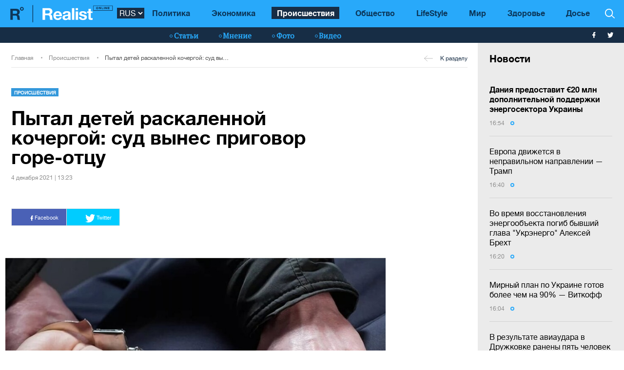

--- FILE ---
content_type: text/html; charset=UTF-8
request_url: https://realist.online/news/pytal-detej-raskalennoj-kocherhoj-sud-vynes-prihovor-hore-ottsu
body_size: 13561
content:
    <!DOCTYPE html>
    <html lang="ru">
                    <head>
    <meta charset="utf-8">
    <meta http-equiv="X-UA-Compatible" content="IE=edge">
    <meta name="viewport" content="width=device-width, initial-scale=1">
    
        <title>Воспитывал детей кочергой - в Хмельницкой области мужчину приговорили к 4 годам</title>    <meta name="description" content="В Хмельницкой области суд приговорил к 4 годам тюрьмы отца, который пытал своих детей раскаленной кочергой" class="js-meta" />        
    <meta name="google-site-verification" content="lhSer1jyyuRiJ-ZpOF58dXBcxoba-zsQT0WHYRsS-ms" />

        
            
    
    <meta name="twitter:card" content="summary">
    <meta name="twitter:title" content="Пытал детей раскаленной кочергой: суд вынес приговор горе-отцу">
    <meta name="twitter:image" content="https://realist.online/img/article/1121/97_og_image-v1638616578.jpg">

    <meta property="og:title" content="Пытал детей раскаленной кочергой: суд вынес приговор горе-отцу">
    <meta property="og:description" content=" Сейчас решается вопрос о лишении отца родительских прав ">
    <meta property="og:url" content="https://realist.online/news/pytal-detej-raskalennoj-kocherhoj-sud-vynes-prihovor-hore-ottsu" />
    <meta property="og:image" content="https://realist.online/img/article/1121/97_og_image-v1638616578.jpg" />
    <meta property="og:type" content="article"/>
    <meta property="og:image:width" content="1200" />
    <meta property="og:image:height" content="678" />

    <link href="/user/css/realist-min-v108.css" rel="stylesheet">
    <link href="/user/css/mfix5-v26.css" rel="stylesheet">

    <script async src="https://pagead2.googlesyndication.com/pagead/js/adsbygoogle.js?client=ca-pub-4708441813994321" crossorigin="anonymous"></script>
    <script async src="https://pagead2.googlesyndication.com/pagead/js/adsbygoogle.js?client=ca-pub-5905182425492370" crossorigin="anonymous"></script>

                                                        <link rel="preload" as="image" href="/img/article/1121/97_large-v1638616577.jpg"/>
            <link rel="preload" as="image" href="/img/article/1121/97_tn-v1638616576.jpg"/>
            
            
                

            <script type="application/ld+json">
        {
            "@context": "http://schema.org",
            "@type": "NewsArticle",
            "mainEntityOfPage": {
                "@type": "WebPage",
                "@id": "https://realist.online/news/pytal-detej-raskalennoj-kocherhoj-sud-vynes-prihovor-hore-ottsu"
            },
            "headline": "Пытал детей раскаленной кочергой: суд вынес приговор горе-отцу",
                        "image":  ["https://realist.online/img/article/1121/97_main-v1638616576.jpg"],
                "datePublished": "2021-12-04T13:23:00+02:00",
                "dateCreated": "2021-12-04T13:23:00+02:00",
                    "dateModified": "2026-01-21T22:18:53+02:00",
                    "publisher": {
                "@type": "Organization",
                "name": "Realist.online",
                "logo": {
                    "@type": "ImageObject",
                    "url": "https://realist.online/user/img/realist-logo.png",
                    "width": 264,
                    "height": 46
                }
            },
            "author": {
                "@type": "Organization",
                "name": "Realist.online"
            },
            "description": "В Хмельницкой области суд приговорил к 4 годам тюрьмы отца, который пытал своих детей раскаленной кочергой"
        }</script>
    
            <script type="application/ld+json">
        {
            "@context": "http://schema.org/", 
            "@type": "BreadcrumbList", 
            "itemListElement": [
                { 
                "@type": "ListItem", 
                "position": "1", 
                "item": { 
                    "@id": "https://realist.online", 
                    "name": "Главная" 
                } 
                },
                {
                "@type": "ListItem", 
                "position": "2", 
                "item": { 
                    "@id": "https://realist.online/incident", 
                    "name": "Происшествия" 
                } 
                },
                {
                "@type": "ListItem", 
                "position": "3", 
                "item": { 
                    "@id": "https://realist.online/news/pytal-detej-raskalennoj-kocherhoj-sud-vynes-prihovor-hore-ottsu", 
                    "name": "Пытал детей раскаленной кочергой: суд вынес приговор горе-отцу" 
                } 
                }
            ]
        }
        </script>
        
    <link rel="shortcut icon" href="/user/img/favicon.ico" type="image/x-icon">

    
            

                <link rel="canonical" href="https://realist.online/news/pytal-detej-raskalennoj-kocherhoj-sud-vynes-prihovor-hore-ottsu"/>
        <link rel="alternate" href="https://realist.online/news/pytal-detej-raskalennoj-kocherhoj-sud-vynes-prihovor-hore-ottsu" hreflang="ru-UA"/>
                        <link rel="alternate" href="https://realist.online/ukr/news/namahavsja-ditej-rozpechenoju-kocherhoju-sud-vinis-virok-hore-batkovi" hreflang="uk-UA"/>
            
            <link rel="amphtml" href="https://realist.online/amp/news/pytal-detej-raskalennoj-kocherhoj-sud-vynes-prihovor-hore-ottsu">
    
    <script async src="https://pagead2.googlesyndication.com/pagead/js/adsbygoogle.js?client=ca-pub-6199736419428429" crossorigin="anonymous"></script>

    <!-- Google tag (gtag.js) -->
    <script async src="https://www.googletagmanager.com/gtag/js?id=G-0ZC460X59H"></script>
    <script>
        window.dataLayer = window.dataLayer || [];
        function gtag(){dataLayer.push(arguments);}
        gtag('js', new Date());

        gtag('config', 'G-0ZC460X59H');
    </script>

    <script>
        var loadsrcscache = [];
        load_srcs = function(sources, callback) {
            loadsrcscache.push([sources, callback]);
        }
    </script>
</head>

                                                            <body class="open-news">
            <div class="sbody">
                
                                    <script src="https://cdn.admixer.net/scripts3/loader2.js" async
                            data-inv="//inv-nets.admixer.net/"
                            data-r="single"
                            data-sender="admixer"
                            data-bundle="desktop"></script>
                    <script type='text/javascript'>
                        (window.globalAmlAds = window.globalAmlAds || []).push(function() {
                        globalAml.defineSlot({z: '008b0fad-8b34-455b-89d4-52129a977b75', ph: 'admixer_008b0fad8b34455b89d452129a977b75_zone_63499_sect_18531_site_13860', i: 'inv-nets', s:'d6188603-55af-49b3-b884-f8bd1f289d30', sender: 'admixer'});
                        globalAml.singleRequest("admixer");});
                    </script>
                                
                 
<header>
    <style>
        [data-place="45"] .banner img {
            max-height:88px;
            display:block;
            margin: 0 auto;
        }
    </style>
    <div class="header">
        <div class="menu-top" data-js="menu"> 
            
            <div class="inner relative">           
                <a href="/" class="logo fl-left"><img src="/user/img/logo.svg" alt="Realist logo"></a>

                <select class="switcher js-lang-switch"> 
                                                                                                                                                                        <option data-lset="1" selected value="#">RUS</option>
                                                                                                                                                    <option data-lset="2"  value="/ukr/news/namahavsja-ditej-rozpechenoju-kocherhoju-sud-vinis-virok-hore-batkovi">UKR</option>
                                    </select>

                <div class="btns-border btns-mobile clearfix fl-left">
                    <div class="themes fl-left" data-js="panel" data-type="themes">
                        <span class="icon-themes">
                            <img class="svg" src="/user/img/themes.svg" alt="themes" width="13" height="9">
                        </span>
                    </div>
                    <div class="stream fl-left" data-js="panel" data-type="news">
                        <span class="icon-stream">
                            <img class="svg" src="/user/img/stream1.svg" alt="stream" width="13" height="9">

                        </span>
                    </div>
                </div>
                <div class="menu-btns p-y-2">
                    <div class="mobile-btn fl-left" data-js="mobileMenu" style='display: none'>
                        <span class="mobile-sign"></span>Разделы
                    </div>
                    <div class="btns-border btns-border-bottom clearfix fl-left">
                    </div>
                    <div class="search fl-right" data-js="search" search-top>

                        <img class="svg" src="/user/img/search.svg" alt="search" width="12" height="12">

                    </div>
                </div>
                <input type="checkbox" id="nav-trigger" class="nav-trigger" style='display: none'/>
                <label class='nav-trigger-label' for="nav-trigger">
                <div><span class="mobile-sign"></span>Разделы</div>
                </label>
                <nav class="menu-wr">
                    <ul class="menu" mainmenu>
                                                                                                                                                                                <li class="link-item"><a href="/politika" class="link ">Политика</a></li>
                                                                                                                                                                                                            <li class="link-item"><a href="/ekonomika" class="link ">Экономика</a></li>
                                                                                                                                                                                                                                                                                <li class="link-item"><a href="/incident" class="link active">Происшествия</a></li>
                                                                                                                                                                                                            <li class="link-item"><a href="/society" class="link ">Общество</a></li>
                                                                                                                                                                                                            <li class="link-item"><a href="/life" class="link ">LifeStyle</a></li>
                                                                                                                                                                                                            <li class="link-item"><a href="/mir" class="link ">Мир</a></li>
                                                                                                                                                                                                            <li class="link-item"><a href="/health" class="link ">Здоровье</a></li>
                                                                            <li class="link-item">
                            <a href="/files/persons" class="link ">
                                Досье
                            </a>
                        </li>
                    </ul>
                </nav>
                
                <div class="panel-search">
                    <div class="input-wr">
                        <input type="text" placeholder="Поиск по сайту" class="input" id="top-search" search-top>
                    </div>
                </div>
            </div>
        </div>    
        <div class="menu-bottom">
            <div class="inner relative clearfix">
                <div class="menu-bottom-left">
                    <div class="rates fl-left clearfix">
                    </div>
                </div>
                <nav class="menu-wr" reloadable data-block="menu-bottom" data-fade="false">
                    <ul class="menu">
                                                                                                                                                                                <li class="hashtag-item">
                                    <a href="/publications" class="hashtag"><span class="hashtag-sign htsmall"></span>Статьи</a>
                                </li>
                                                                                                                                                                                                                                                                                                                                                                                                                                                                                                                                                                    <li class="hashtag-item">
                                    <a href="/group/blog" class="hashtag"><span class="hashtag-sign htsmall"></span>Мнение</a>
                                </li>
                                                                                                                                                                                                            <li class="hashtag-item">
                                    <a href="/group/fotoreportazh" class="hashtag"><span class="hashtag-sign htsmall"></span>Фото</a>
                                </li>
                                                                                                                                                                                                            <li class="hashtag-item">
                                    <a href="/group/video" class="hashtag"><span class="hashtag-sign htsmall"></span>Видео</a>
                                </li>
                                                                        </ul>
                </nav>
                <div class="social">
                    <a href="https://www.facebook.com/people/Realist-Online/100087422393232/" rel="nofollow" class="fb" target="_blank">
                        <img class="svg" src="/user/img/fb-wh.svg" alt="fb-wh" width="6" height="12">
                    </a>
                    <a href="https://twitter.com/realist_online" rel="nofollow" class="tw" target="_blank">
                        <img class="svg" src="/user/img/tw-wh.svg" alt="tw-wh" width="20" height="18">
                    </a>
                </div>
            </div>
        </div>
    </div>
</header>                  <style>aside > section > .sunsite_actions {position: relative;}.mob_close {margin: 0;display: block;width: 33px !important;position: absolute;top: 0;right: 0;height: 33px;background: #fff;z-index: 110000}.mob_close .btn_close_b {margin: 0;display: block;width: 33px !important;height: 33px;background-image: url("[data-uri]");background-size: 100%;cursor: pointer}.section-menu {display: flex;flex-direction: column;justify-content: space-between;}</style>



    <aside>
        <section class="section-menu section-news grey-item mfix">
                        <div data-action="banners" data-place="63" data-page="2900" class="sunsite_actions"></div>
    
    <section class="list">
        <div class="themes-title themes-title-inside m-t-pol p-t-2 p-x-3 p-b-2">Новости</div>

        <section class="panel-no-image-short clearfix js-append-stream">
                        
                            
                <section class="panel panel-text relative">
                    <section class="news-list">
                                                <a href="/news/danija-predostavit-20-mln-dopolnitelnoj-podderzhki-enerhosektora-ukrainy" class="news-title" data-edit="141937,2900" data-absnum="141937">
                                                            <strong>Дания предоставит €20 млн дополнительной поддержки энергосектора Украины</strong>
                                                    </a>

                        
                        <div class="panel-date">
                            <span class="date-sign">
                                16:54
                                <span class="circle"></span>
                            </span>
                        </div>
                    </section>
                    <div class="line-bottom"></div>
                </section>

                                            
                <section class="panel panel-text relative">
                    <section class="news-list">
                                                <a href="/news/evropa-dvizhetsja-v-nepravilnom-napravlenii" class="news-title" data-edit="141936,2900" data-absnum="141936">
                                                            Европа движется в неправильном направлении — Трамп
                                                                                    </a>

                        
                        <div class="panel-date">
                            <span class="date-sign">
                                16:40
                                <span class="circle"></span>
                            </span>
                        </div>
                    </section>
                    <div class="line-bottom"></div>
                </section>

                                            
                <section class="panel panel-text relative">
                    <section class="news-list">
                                                <a href="/news/vo-vremja-vosstanovlenija-enerhoobekta-pohib-byvshij-hlava-ukrenerho-aleksej-brekht" class="news-title" data-edit="141935,2900" data-absnum="141935">
                                                            Во время восстановления энергообъекта погиб бывший глава "Укрэнерго" Алексей Брехт
                                                                                    </a>

                        
                        <div class="panel-date">
                            <span class="date-sign">
                                16:20
                                <span class="circle"></span>
                            </span>
                        </div>
                    </section>
                    <div class="line-bottom"></div>
                </section>

                                            
                <section class="panel panel-text relative">
                    <section class="news-list">
                                                <a href="/news/mirnyj-plan-po-ukraine-hotov-bolee-chem-na-90-vitkoff" class="news-title" data-edit="141934,2900" data-absnum="141934">
                                                            Мирный план по Украине готов более чем на 90% — Виткофф
                                                                                    </a>

                        
                        <div class="panel-date">
                            <span class="date-sign">
                                16:04
                                <span class="circle"></span>
                            </span>
                        </div>
                    </section>
                    <div class="line-bottom"></div>
                </section>

                                            
                <section class="panel panel-text relative">
                    <section class="news-list">
                                                <a href="/news/v-rezultate-aviaudara-v-druzhkovke-raneny-pjat-chelovek-hschs-foto" class="news-title" data-edit="141933,2900" data-absnum="141933">
                                                            В результате авиаудара в Дружковке ранены пять человек — ГСЧС (фото)
                                                                                    </a>

                        
                        <div class="panel-date">
                            <span class="date-sign">
                                15:30
                                <span class="circle"></span>
                            </span>
                        </div>
                    </section>
                    <div class="line-bottom"></div>
                </section>

                                            
                <section class="panel panel-text relative">
                    <section class="news-list">
                                                <a href="/news/v-kieve-iz-za-skonchalsja-slesar-avarijnoj-brihady-klichko" class="news-title" data-edit="141931,2900" data-absnum="141931">
                                                            В Киеве скончался слесарь аварийной бригады — Кличко
                                                                                    </a>

                        
                        <div class="panel-date">
                            <span class="date-sign">
                                15:11
                                <span class="circle"></span>
                            </span>
                        </div>
                    </section>
                    <div class="line-bottom"></div>
                </section>

                                            
                <section class="panel panel-text relative">
                    <section class="news-list">
                                                <a href="/news/mir-ne-nastupit-zavtra-no-ukraina-dvihaetsja-vpered-so-sderzhannym-optimizmom-budanov" class="news-title" data-edit="141930,2900" data-absnum="141930">
                                                            Мир не наступит завтра, но Украина двигается вперед со сдержанным оптимизмом — Буданов
                                                                                    </a>

                        
                        <div class="panel-date">
                            <span class="date-sign">
                                14:55
                                <span class="circle"></span>
                            </span>
                        </div>
                    </section>
                    <div class="line-bottom"></div>
                </section>

                                            
                <section class="panel panel-text relative">
                    <section class="news-list">
                                                <a href="/news/sovershali-zakaznye-podzhohi-na-severe-ukrainy-zaderzhany-dva-ahenta-fsb" class="news-title" data-edit="141929,2900" data-absnum="141929">
                                                            Совершали заказные поджоги на севере Украины: задержаны два агента ФСБ
                                                                                    </a>

                        
                        <div class="panel-date">
                            <span class="date-sign">
                                14:28
                                <span class="circle"></span>
                            </span>
                        </div>
                    </section>
                    <div class="line-bottom"></div>
                </section>

                                            
                <section class="panel panel-text relative">
                    <section class="news-list">
                                                <a href="/news/v-kieve-bez-sveta-pochti-60-potrebitelej-bez-tepla-okolo-4000-domov" class="news-title" data-edit="141928,2900" data-absnum="141928">
                                                            В Киеве без света почти 60% потребителей, без тепла — около 4000 домов — Зеленский
                                                                                    </a>

                        
                        <div class="panel-date">
                            <span class="date-sign">
                                13:53
                                <span class="circle"></span>
                            </span>
                        </div>
                    </section>
                    <div class="line-bottom"></div>
                </section>

                                            
                <section class="panel panel-text relative">
                    <section class="news-list">
                                                <a href="/news/udar-po-odesshchine-rossijane-povredili-enerhoobekt-dtek" class="news-title" data-edit="141927,2900" data-absnum="141927">
                                                            Удар по Одесщине: россияне повредили энергообъект ДТЭК
                                                                                    </a>

                        
                        <div class="panel-date">
                            <span class="date-sign">
                                13:00
                                <span class="circle"></span>
                            </span>
                        </div>
                    </section>
                    <div class="line-bottom"></div>
                </section>

                                            
                <section class="panel panel-text relative">
                    <section class="news-list">
                                                <a href="/news/utrom-rossijskie-bpla-atakovali-odesshchinu-postradal-odin-chelovek" class="news-title" data-edit="141926,2900" data-absnum="141926">
                                                            Утром российские БПЛА атаковали Одесщину: пострадал один человек
                                                                                    </a>

                        
                        <div class="panel-date">
                            <span class="date-sign">
                                12:24
                                <span class="circle"></span>
                            </span>
                        </div>
                    </section>
                    <div class="line-bottom"></div>
                </section>

                                            
                <section class="panel panel-text relative">
                    <section class="news-list">
                                                <a href="/news/khotel-zarezat-voina-vsu-v-zaporozhe-pravookhraniteli-zaderzhali-ahenta-killera-fsb" class="news-title" data-edit="141925,2900" data-absnum="141925">
                                                            Хотел зарезать воина ВСУ в Запорожье: правоохранители задержали агента-киллера ФСБ
                                                                                    </a>

                        
                        <div class="panel-date">
                            <span class="date-sign">
                                11:44
                                <span class="circle"></span>
                            </span>
                        </div>
                    </section>
                    <div class="line-bottom"></div>
                </section>

                                            
                <section class="panel panel-text relative">
                    <section class="news-list">
                                                <a href="/news/nochju-rossijane-atakovali-krivoj-roh-i-sinelnikovskij-rajon-est-pohibshie-i-ranenye" class="news-title" data-edit="141924,2900" data-absnum="141924">
                                                            Ночью россияне атаковали Кривой Рог и Синельниковский район: есть погибшие и раненые
                                                                                    </a>

                        
                        <div class="panel-date">
                            <span class="date-sign">
                                11:21
                                <span class="circle"></span>
                            </span>
                        </div>
                    </section>
                    <div class="line-bottom"></div>
                </section>

                                            
                <section class="panel panel-text relative">
                    <section class="news-list">
                                                <a href="/news/ssha-zaderzhali-sedmoj-tanker-tenevoho-flota-rossii-v-karibskom-more-video" class="news-title" data-edit="141923,2900" data-absnum="141923">
                                                            <strong>США задержали седьмой танкер "теневого флота" рф в Карибском море (видео)</strong>
                                                    </a>

                        
                        <div class="panel-date">
                            <span class="date-sign">
                                10:51
                                <span class="circle"></span>
                            </span>
                        </div>
                    </section>
                    <div class="line-bottom"></div>
                </section>

                                            
                <section class="panel panel-text relative">
                    <section class="news-list">
                                                <a href="/news/ukraina-poluchit-dopolnitelnuju-enerheticheskuju-pomoshch-ot-partnerov" class="news-title" data-edit="141922,2900" data-absnum="141922">
                                                            <strong>Украина получит дополнительную энергетическую помощь от партнеров — МИД</strong>
                                                    </a>

                        
                        <div class="panel-date">
                            <span class="date-sign">
                                10:25
                                <span class="circle"></span>
                            </span>
                        </div>
                    </section>
                    <div class="line-bottom"></div>
                </section>

                                            
                <section class="panel panel-text relative">
                    <section class="news-list">
                                                <a href="/news/ukrainskaja-pvo-unichtozhila-84-vrazheskikh-bpla-vozdushnye-sily" class="news-title" data-edit="141921,2900" data-absnum="141921">
                                                            Украинская ПВО уничтожила 84 вражеских БпЛА — Воздушные Силы
                                                                                    </a>

                        
                        <div class="panel-date">
                            <span class="date-sign">
                                09:56
                                <span class="circle"></span>
                            </span>
                        </div>
                    </section>
                    <div class="line-bottom"></div>
                </section>

                                            
                <section class="panel panel-text relative">
                    <section class="news-list">
                                                <a href="/news/v-ukraine-v-neskolkikh-rehionakh-vvedeny-avarijnye-otkljuchenija-sveta-ukrenerho" class="news-title" data-edit="141920,2900" data-absnum="141920">
                                                            В Украине в нескольких регионах введены аварийные отключения света - "Укрэнерго"
                                                                                    </a>

                        
                        <div class="panel-date">
                            <span class="date-sign">
                                09:29
                                <span class="circle"></span>
                            </span>
                        </div>
                    </section>
                    <div class="line-bottom"></div>
                </section>

                                            
                    <div class="panel panel-text relative">
                        <div class="news-list">
                            <div data-action="banners" data-place="41" data-page="2900" class="sunsite_actions"></div>
                        </div>
                    </div>

                    <div class="section-date fl-left col-xs-12">20 января 2026</div>
                
                <section class="panel panel-text relative">
                    <section class="news-list">
                                                <a href="/news/niderlandy-hotovy-rassmotret-dopolnitelnuju-podderzhku-ukrainy-na-fone-rossijskoho-terrora" class="news-title" data-edit="141919,2900" data-absnum="141919">
                                                            Нидерланды готовы рассмотреть дополнительную поддержку Украины на фоне российского террора — Сибига
                                                                                    </a>

                        
                        <div class="panel-date">
                            <span class="date-sign">
                                16:46
                                <span class="circle"></span>
                            </span>
                        </div>
                    </section>
                    <div class="line-bottom"></div>
                </section>

                                            
                <section class="panel panel-text relative">
                    <section class="news-list">
                                                <a href="/news/janukovicha-prihovorili-k-15-hodam-zakljuchenija-iz-za-zavladenija-hosudarstvennoj-zemlej" class="news-title" data-edit="141918,2900" data-absnum="141918">
                                                            Януковича приговорили к 15 годам заключения из-за завладения государственной землей
                                                                                    </a>

                        
                        <div class="panel-date">
                            <span class="date-sign">
                                16:30
                                <span class="circle"></span>
                            </span>
                        </div>
                    </section>
                    <div class="line-bottom"></div>
                </section>

                                            
                <section class="panel panel-text relative">
                    <section class="news-list">
                                                <a href="/news/sehodnjashnjaja-ataka-rossii-stoila-nam-tolko-stoimost-raket-okolo-80-mln" class="news-title" data-edit="141917,2900" data-absnum="141917">
                                                            Сегодняшняя атака рф стоила нам – только стоимость ракет – около €80 млн — Зеленский
                                                                                    </a>

                        
                        <div class="panel-date">
                            <span class="date-sign">
                                15:57
                                <span class="circle"></span>
                            </span>
                        </div>
                    </section>
                    <div class="line-bottom"></div>
                </section>

                                    </section>

        <div class="panel panel-text relative newsmob">
            <div class="news-list">
                <a href="/news" class="_news-title">Читать все новости</a>
            </div>
        </div>

        <div class="panel panel-text relative js-load-more" >
            <div class="news-list">
                <a href="/news" class="_news-title">Читать все новости</a>
            </div>
        </div>

    </section>

            <div data-action="banners" data-place="69" data-page="2900" class="sunsite_actions"></div>
    
        </section>
    </aside>

<script>
    document.querySelector('body').classList.add('open-news');

    /*
    document.addEventListener("scroll", function() {
        if(window.banners_loaded && !window.init_aside) {
            setTimeout(() => {
                if(window.scrollY >= 10) {
                    const section_menu = document.querySelector('.section-menu.section-news');
                    var bans = section_menu.querySelectorAll('.banner'), 
                        ban_h = 0;

                    for (let ban of bans) {
                        ban_h += ban.offsetHeight;
                    }

                    let list = section_menu.querySelector('.list');
                    list.style.height = 'calc(100vh - '+ ban_h +'px - 88px)';

                    window.init_aside = true;
                }
            }, 1000);
        }
    });



    let moreBtn = document.querySelector('.js-load-more');
    let streamElement = document.querySelector('.js-append-stream');
    
    let page = 2;
    
    if(moreBtn && streamElement) {
        moreBtn.addEventListener('click', function (e) {
            e.preventDefault();

            ajax.get(
                'https://realist.online' + lang + '/actions/load-news',
                {
                    'page' : page
                },
                function(data) {
                    data = JSON.parse(data);
                    if(data.success) {
                        let stream = data.list;
                        for(let item in stream) {
                            //streamElement.append(fromHTML(stream[item]));
                            var resHTML = fromHTMLAll(stream[item]);
                            Array.from(resHTML).forEach(function(el) {
                                streamElement.append(el);
                            });
                        }
                        page++;
                        
                        if(typeof place_redactor_pens !== 'undefined') {
                            place_redactor_pens();
                        }
                    }

                    if(!data.next) {
                        moreBtn.style.display = 'none';
                    }
                }
            );
        });
    }
    */
</script>
<section reloadable="" data-block="content" class="section-main">
    <div class="content">
        <div class="panel-list">
            <div class="inner">
                <div class="row">
                    <div class="template clearfix" data-js="template">
                        <div class="grid" style="position: relative; height: 0px;">
                            <div class="grid-sizer"></div>
                            <div class="item width-12" style="position: absolute; left: 0%; top: 0px;">
                                <div class="wrapper">
                                    <div style="text-align:center; margin:0 auto;">
                                    </div>
                                </div>
                            </div>
                            <div class="item width-12" style="position: absolute; left: 0%; top: 0px;">
                                <div class="wrapper">
                                </div>
                            </div>
                        </div>
                    </div>
                </div>
            </div>

            <div class="panel-list breadcrumbs-list breadcrumbs-list-relative margin-up breadcrumbs-after-banner">
    <div>
        <div class="inner breadcrumbs-inner">
            <div class="breadcrumbs-line clearfix">
                <ul class="breadcrumbs col-xs-8">
                    <li class="crumbs-item"><a href="/">Главная</a></li>
                    <li class="crumbs-item"><a href="/incident">Происшествия</a></li>
                    <li class="crumbs-item"><a href="/news/pytal-detej-raskalennoj-kocherhoj-sud-vynes-prihovor-hore-ottsu">Пытал детей раскаленной кочергой: суд вынес приговор горе-отцу</a></li>
                </ul>
                <a href="/incident" class="back"><span class="back-sign"></span>К разделу</a>
            </div>
        </div>
    </div>
</div>            
            <article class="content content-aside-fixed mir">
                <div class="panel-list panel-list-header">
                    <div class="inner">
                        <div class="row content-wide-block min-text-height650">
                            <div class="clearfix col-xs-9">
                                <div class="panel panel-text col-sm-10 fl-left">
                                    <div class="panel-type-inner">
                                        <a href="/incident" class="panel-type up">Происшествия</a>

                                                                            </div>

                                    <h1 data-edit="112197,2900" data-absnum="112197">Пытал детей раскаленной кочергой: суд вынес приговор горе-отцу</h1>
                                    <div class="panel-date">
                                        4 декабря 2021 | 13:23
                                    </div>
                                </div>
                            </div>
                            <div class="panel-aside col-sm-3 m-t-1 p-t-pol">
                            </div>
                            <div class="wrapper col-xs-12 col-sm-9 clearfix fl-left">
                                <div class="social-share">
                                    <div class="social-likes likely" data-js="likely">
                                        <div class="facebook">
                                            <img class="svg" src="/user/img/fb-wh.svg" alt="fb-wh" width="6" height="12">
                                            Facebook
                                        </div>
                                        <div class="twitter">
                                            <img class="svg" src="/user/img/tw-wh.svg" alt="tw-wh" width="20" height="18">
                                            Twitter
                                        </div>
                                    </div>
                                </div>
                            </div>

                                                                                        <div class="wrapper col-xs-12 col-sm-9 clearfix" style="max-width:900px;">
                                    <picture style="max-width:750px;width:100%; height:auto">
                                        <source srcset="/img/article/1121/97_tn-v1638616576.jpg" media="(max-width: 567px)">
                                        <img src="/img/article/1121/97_large-v1638616577.jpg" alt="Воспитывал детей кочергой - в Хмельницкой области мужчину приговорили к 4 годам - фото 1">
                                    </picture>
                                                                    </div>
                                                        
                            <div id="article-content">
                                

                                                                    <div class="only-text fl-left col-mob-12 col-sm-9 left2">
                                        <div class="panel panel-text p-y-0 col-xs-12">
                                                                                        <p>Дунаевецкий районный суд Хмельницкой области признал виновным <a href="/news/zhitel-khmelnitskoj-vospityval-detej-raskalennoj-kocherhoj">38-летнего мужчину в пытках малолетних детей</a>. Его приговорили к 4 годам тюрьмы.</p><div class="advertising ukrnet"><div data-action="banners" data-place="49" data-page="2900" data-absnum="112197" class="sunsite_actions"></div></div>
<p>Об этом <a target="_blank" href="https://khmel.gp.gov.ua/ua/news.html?_m=publications&amp;_c=view&amp;_t=rec&amp;id=308931">сообщает</a> Хмельницкая областная прокуратура. &nbsp;</p>
<p>Согласно информации следствия, в мае 2021 года мужчина заставил раздеться 6-летнюю дочь и 8-летнего сына, а после этого бил и обжигал их раскаленной кочергой.</p><div class="advertising ukrnet"><div data-action="banners" data-place="65" data-page="2900" data-absnum="112197" class="sunsite_actions"></div></div>
<p>Ожоги и многочисленные повреждения заметили работники школы. Тогда детей немедленно забрали у отца.</p><div class="advertising ukrnet"><div data-action="banners" data-place="50" data-page="2900" data-absnum="112197" class="sunsite_actions"></div></div>
<p><strong>Читай также: <a href="/news/uhrozhal-nozhom-i-pistoletom-v-kieve-otets-iznasiloval-14-letnjuju-doch">Угрожал ножом и пистолетом: в Киеве отец изнасиловал дочь</a></strong></p>
<p>Как отметили правоохранители, дети были настолько напуганы, что не сразу рассказали правду. После того, как они поделились подробностями, боялись возвращаться домой.</p><div data-action="banners" data-place="44" data-page="2900" data-absnum="112197" class="sunsite_actions"></div>
<p>С многочисленными ожогами их доставили в больницу и передали под наблюдение органов опеки. Психологическое состояние детей немного улучшилось.</p><div class="advertising ukrnet"><div data-action="banners" data-place="54" data-page="2900" data-absnum="112197" class="sunsite_actions"></div></div>
<p>Сейчас решается вопрос о лишении обидчика родительских прав.</p>
<p>Ранее Realist.online сообщал, в Одессе отец <a href="/news/v-odesse-otets-zamoril-holodom-sobstvennoho-syna-">заморил голодом собственного сына</a>. Мужчина считал, что больной мальчик вместо поддержки специалистов требует "духовного лечения", которое выражалось в пищевых ограничениях.&nbsp;</p>
                                        </div>
                                        <a class="googlenews" target="_blank" rel="nofollow" href="https://news.google.com/publications/CAAiEBJcPXntZZ1BKq4wQauCDjoqFAgKIhASXD157WWdQSquMEGrgg46?hl=ru&gl=UA&ceid=UA%3Aru">Читайте Realist в Google News</a>
                                    </div>
                                
                                                                                                                                                                                                                    <a class="author-link" href="/people/andrey-nevidimiy">Андрей Невидимый</a>
                                                                                                </div>
                            <div style="margin-bottom: 30px;display: block;">
                                <div data-action="banners" data-place="67" data-page="2900" class="sunsite_actions after-article-bn-fix"></div>
                            </div>
                            <div style="margin-bottom: 30px;display: block;">
                                <div data-action="banners" data-place="66" data-page="2900" class="sunsite_actions after-article-bn-fix"></div>
                            </div>
                            <div class="panel-inside col-sm-9">
                                <div class="panel panel-text">
                                    <div class="tegs">
                                                                                    <a href="/tag/khmelnitskaya-oblast" class="teg fl-left">Хмельницкая область</a>
                                                                                    <a href="/tag/deti" class="teg fl-left">дети</a>
                                                                                    <a href="/tag/sud" class="teg fl-left">суд</a>
                                                                            </div>
                                </div>
                            </div>
                        </div>
                    </div>
                </div>
            </article>

            <script>
                load_srcs(['/user/js/likely.js', '/user/css/likely.css'], function() {
                    likely.initiate();
                    
                    let bd = document.querySelector('body');
                    bd.classList.add('open-news');

                    let findCrs = Array.from(document.querySelectorAll(
                        '[data-js="sliderPhoto"], [data-js="sliderInside"], [data-js="sliderNews"]'
                    ));

                    if(findCrs.length > 0) {
                        load_srcs(['/user/js/tiny-slider.js', '/user/css/tiny-slider.css'], function() {
                            findCrs.forEach(function(elm) {
                                let stype = elm.getAttribute('data-js');
                                let ctr = (stype != 'sliderPhoto') ? elm : elm.querySelector('.slider-photo');

                                tns({
                                    container: ctr,
                                    items: 1,
                                    mode: 'carousel',
                                    controlsPosition: 'bottom',
                                    controlsContainer: elm.querySelector('.slider-photo-nav'),
                                    nav: true,
                                    navPosition: 'bottom',
                                    navAsThumbnails: true,
                                    mouseDrag: true,
                                    lazyload: true,
                                    autoplay: false
                                });
                            });
                        });
                    }
                });
            </script>

            

<section class="content">
    <div class="panel-list">
        <div class="inner">
            <section class="row">
                <div class="template clearfix">
                    <div class="grid">
                        <div class="item">
                        </div>
                    </div>

                    <div class="item width-12">
                        <div class="wrapper">
                            <div class="panel relative col-xs-12 fl-none m-y-3 p-y-0">
                                <div class="divider"></div>
                            </div>
                        </div>
                    </div>

                    <div class="item width-12">
                        <div data-action="banners" data-place="47" data-page="2900" class="sunsite_actions"></div>
                        <div data-action="banners" data-place="61" data-page="2900" class="sunsite_actions"></div>
                    </div>
                    
                    <section class="item width-7 new-line">
                        <div class="wrapper">
                        </div>
                    </section>

                                            
                                                                                                                                                                                                                                                    
                                                                                                                                                                    
                                                                                                                                                                    
                                                                                                                                                                                                                                                    
                                                                                                                                                                    
                                                                                                                                                                    
                                                                                                                                                                                                                                                <section class="item width-5">
                                                   <section class="panel-top-image panel panel-height-1 col-sm-12">
                                <div class="panel-wr panel-wr-top shadow shadow-colored">
                                    <a href="#" class="panel-type up m-l-3 m-t-3">Экономика</a>
                                    <a href="/news/danija-predostavit-20-mln-dopolnitelnoj-podderzhki-enerhosektora-ukrainy" class="panel-inner">
                                       <img srcset="[data-uri]" src="/img/article/1419/37_tn_wide-v1769007283.jpg" data-srcset="/img/article/1419/37_tn_wide-v1769007283.jpg 100w" alt='Дания предоставит €20 млн дополнительной поддержки энергосектора Украины'/> 
                                    </a>
                                    <div class="panel-info p-a-3">
                                        <a href="/news/danija-predostavit-20-mln-dopolnitelnoj-podderzhki-enerhosektora-ukrainy" class="panel-title">
                                            <span class="title-inner" data-edit="141937,2900" data-absnum="141937">Дания предоставит €20 млн дополнительной поддержки энергосектора Украины</span>
                                        </a>
                                    </div>
                                    <div class="panel-date m-a-3">21 января 2026</div>
                                </div>
                            </section>
                        
                    </section>

                    <section class="item width-7">
                        <div data-action="banners" data-place="51" data-page="2900" class="sunsite_actions"></div>
                    </section>

                    <section class="item width-5 mobile-vis" style="display:none">
                        <div class="panel-top-image panel panel-height-2 col-sm-12">
                            <div data-action="banners" data-place="42" data-page="2900" class="sunsite_actions"></div>
                        </div>
                    </section>

                    <section class="item width-12 new-line">
                        <div class="wrapper">
                        </div>
                    </section>
                    <section class="item width-7 new-line">
                        <section class="wrapper">
                                                        <section class="panel-top-image panel panel-height-1 col-sm-6">
                                <div class="panel-wr panel-wr-top shadow shadow-colored">
                                    <a href="#" class="panel-type up m-l-3 m-t-3">Мир</a>
                                    <a href="/news/evropa-dvizhetsja-v-nepravilnom-napravlenii" class="panel-inner">
                                       <img srcset="[data-uri]" src="/img/article/1419/36_tn-v1769006459.jpg" data-srcset="/img/article/1419/36_tn-v1769006459.jpg 100w" alt='Европа движется в неправильном направлении — Трамп'/> 
                                    </a>
                                    <div class="panel-info p-a-3">
                                        <a href="/news/evropa-dvizhetsja-v-nepravilnom-napravlenii" class="panel-title">
                                            <span class="title-inner" data-edit="141936,2900" data-absnum="141936">Европа движется в неправильном направлении — Трамп</span>
                                        </a>
                                    </div>
                                    <div class="panel-date m-a-3">21 января 2026</div>
                                </div>
                            </section>
                        
                                                        <section class="panel-top-image panel panel-height-1 col-sm-6">
                                <div class="panel-wr panel-wr-top shadow shadow-colored">
                                    <a href="#" class="panel-type up m-l-3 m-t-3">Новости</a>
                                    <a href="/news/vo-vremja-vosstanovlenija-enerhoobekta-pohib-byvshij-hlava-ukrenerho-aleksej-brekht" class="panel-inner">
                                       <img srcset="[data-uri]" src="/img/article/1419/35_tn-v1769004956.jpg" data-srcset="/img/article/1419/35_tn-v1769004956.jpg 100w" alt='Во время восстановления энергообъекта погиб бывший глава "Укрэнерго" Алексей Брехт'/> 
                                    </a>
                                    <div class="panel-info p-a-3">
                                        <a href="/news/vo-vremja-vosstanovlenija-enerhoobekta-pohib-byvshij-hlava-ukrenerho-aleksej-brekht" class="panel-title">
                                            <span class="title-inner" data-edit="141935,2900" data-absnum="141935">Во время восстановления энергообъекта погиб бывший глава "Укрэнерго" Алексей Брехт</span>
                                        </a>
                                    </div>
                                    <div class="panel-date m-a-3">21 января 2026</div>
                                </div>
                            </section>
                        
                        </section>
                    </section>
                    <section class="item width-5">
                        <section class="wrapper">
                                                        <section class="panel-top-image panel panel-height-1 col-sm-12">
                                <div class="panel-wr panel-wr-top shadow shadow-colored">
                                    <a href="#" class="panel-type up m-l-3 m-t-3">Мир</a>
                                    <a href="/news/mirnyj-plan-po-ukraine-hotov-bolee-chem-na-90-vitkoff" class="panel-inner">
                                       <img srcset="[data-uri]" src="/img/article/1419/34_tn_wide-v1769004269.jpg" data-srcset="/img/article/1419/34_tn_wide-v1769004269.jpg 100w" alt='Мирный план по Украине готов более чем на 90% — Виткофф'/> 
                                    </a>
                                    <div class="panel-info p-a-3">
                                        <a href="/news/mirnyj-plan-po-ukraine-hotov-bolee-chem-na-90-vitkoff" class="panel-title">
                                            <span class="title-inner" data-edit="141934,2900" data-absnum="141934">Мирный план по Украине готов более чем на 90% — Виткофф</span>
                                        </a>
                                    </div>
                                    <div class="panel-date m-a-3">21 января 2026</div>
                                </div>
                            </section>
                        
                        </section>
                    </section>
                    <section class="item width-7 new-line">
                        <section class="wrapper">
                                                        <section class="panel-top-image panel panel-height-1 col-sm-6">
                                <div class="panel-wr panel-wr-top shadow shadow-colored">
                                    <a href="#" class="panel-type up m-l-3 m-t-3">Новости</a>
                                    <a href="/news/v-rezultate-aviaudara-v-druzhkovke-raneny-pjat-chelovek-hschs-foto" class="panel-inner">
                                       <img srcset="[data-uri]" src="/img/article/1419/33_tn-v1769002212.jpg" data-srcset="/img/article/1419/33_tn-v1769002212.jpg 100w" alt='В результате авиаудара в Дружковке ранены пять человек — ГСЧС (фото)'/> 
                                    </a>
                                    <div class="panel-info p-a-3">
                                        <a href="/news/v-rezultate-aviaudara-v-druzhkovke-raneny-pjat-chelovek-hschs-foto" class="panel-title">
                                            <span class="title-inner" data-edit="141933,2900" data-absnum="141933">В результате авиаудара в Дружковке ранены пять человек — ГСЧС (фото)</span>
                                        </a>
                                    </div>
                                    <div class="panel-date m-a-3">21 января 2026</div>
                                </div>
                            </section>
                        
                                                        <section class="panel-top-image panel panel-height-1 col-sm-6">
                                <div class="panel-wr panel-wr-top shadow shadow-colored">
                                    <a href="#" class="panel-type up m-l-3 m-t-3">Новости</a>
                                    <a href="/news/v-kieve-iz-za-skonchalsja-slesar-avarijnoj-brihady-klichko" class="panel-inner">
                                       <img srcset="[data-uri]" src="/img/article/1419/31_tn-v1769001251.jpg" data-srcset="/img/article/1419/31_tn-v1769001251.jpg 100w" alt='В Киеве скончался слесарь аварийной бригады — Кличко'/> 
                                    </a>
                                    <div class="panel-info p-a-3">
                                        <a href="/news/v-kieve-iz-za-skonchalsja-slesar-avarijnoj-brihady-klichko" class="panel-title">
                                            <span class="title-inner" data-edit="141931,2900" data-absnum="141931">В Киеве скончался слесарь аварийной бригады — Кличко</span>
                                        </a>
                                    </div>
                                    <div class="panel-date m-a-3">21 января 2026</div>
                                </div>
                            </section>
                        
                        </section>
                    </section>
                    <section class="item width-5">
                        <section class="wrapper">
                                                        <section class="panel-top-image panel panel-height-1 col-sm-12">
                                <div class="panel-wr panel-wr-top shadow shadow-colored">
                                    <a href="#" class="panel-type up m-l-3 m-t-3">Новости</a>
                                    <a href="/news/mir-ne-nastupit-zavtra-no-ukraina-dvihaetsja-vpered-so-sderzhannym-optimizmom-budanov" class="panel-inner">
                                       <img srcset="[data-uri]" src="/img/article/1419/30_tn_wide-v1769000103.jpg" data-srcset="/img/article/1419/30_tn_wide-v1769000103.jpg 100w" alt='Мир не наступит завтра, но Украина двигается вперед со сдержанным оптимизмом — Буданов'/> 
                                    </a>
                                    <div class="panel-info p-a-3">
                                        <a href="/news/mir-ne-nastupit-zavtra-no-ukraina-dvihaetsja-vpered-so-sderzhannym-optimizmom-budanov" class="panel-title">
                                            <span class="title-inner" data-edit="141930,2900" data-absnum="141930">Мир не наступит завтра, но Украина двигается вперед со сдержанным оптимизмом — Буданов</span>
                                        </a>
                                    </div>
                                    <div class="panel-date m-a-3">21 января 2026</div>
                                </div>
                            </section>
                        
                        </section>
                    </section>
                    <section class="item width-7 new-line">
                        <div class="wrapper">
                        </div>
                    </section>
                </div>
            </section>
        </div>
    </div>
</section>

<section class="content">
    <div class="panel-list">
        <div class="inner">
            <section class="row">
                <div class="template clearfix">
                    <div class="item width-12">
                        <div data-action="banners" data-place="68" data-page="2900" class="sunsite_actions after-article-bn-fix"></div>
                    </div>
                </div>
            </section>
        </div>
    </div>
</section>        </div>
    </div>
</section>                  <footer>
    <div class="footer">
        <div class="inner relative clearfix">
            <div class="copy-rights fl-left">
                <a href="/" class="logo-sm">
                    <img class="svg" src="/user/img/logo-sm-footer.svg" alt="logo-sm" width="35" height="35">
                </a>
                <div class="copy">
                    <p>&copy; REALIST.ONLINE</p>
                    <p>Ежедневное онлайн-издание</p>
                    <p>Все права защищены</p>
                </div>
                <div class="social">
                    <a href="https://www.facebook.com/people/Realist-Online/100087422393232/" rel="nofollow" class="fb" target="_blank">

                        <img class="svg" src="/user/img/fb-wh.svg" alt="fb-wh" width="6" height="12">
                    </a>
                    <a href="https://twitter.com/realist_online" rel="nofollow" class="tw" target="_blank">

                        <img class="svg" src="/user/img/tw-wh.svg" alt="input-arr" width="20" height="18">
                    </a>
                </div>
            </div>
            <nav class="footer-menu fl-left">
                <ul>
                                                                                                                                                                                                                                                                                                    <li class="nav-item">
                                <a href="/science" class="footer-menu-link">
                                    <span class="footer-link-inner">Наука</span>
                                </a>
                            </li>
                                                                                                <li class="nav-item">
                                <a href="/health" class="footer-menu-link">
                                    <span class="footer-link-inner">Здоровье</span>
                                </a>
                            </li>
                                                                                                <li class="nav-item">
                                <a href="/incident" class="footer-menu-link">
                                    <span class="footer-link-inner">Происшествия</span>
                                </a>
                            </li>
                                                                                                                                                                                                                                                                                                                                                                                                                                                                <li class="nav-item">
                                <a href="/society" class="footer-menu-link">
                                    <span class="footer-link-inner">Общество</span>
                                </a>
                            </li>
                                                                                                <li class="nav-item">
                                <a href="/mir" class="footer-menu-link">
                                    <span class="footer-link-inner">Мир</span>
                                </a>
                            </li>
                                                                                                                                                                                        <li class="nav-item">
                                <a href="/politika" class="footer-menu-link">
                                    <span class="footer-link-inner">Политика</span>
                                </a>
                            </li>
                                                                                                <li class="nav-item">
                                <a href="/ekonomika" class="footer-menu-link">
                                    <span class="footer-link-inner">Экономика</span>
                                </a>
                            </li>
                                                                                                <li class="nav-item">
                                <a href="/life" class="footer-menu-link">
                                    <span class="footer-link-inner">LifeStyle</span>
                                </a>
                            </li>
                                                                                                <li class="nav-item">
                                <a href="/Future" class="footer-menu-link">
                                    <span class="footer-link-inner">Будущее</span>
                                </a>
                            </li>
                                                                                                                                                                                                                                                                                                                                                                                                                                                                                                                                                                                                                                                                                                                                                                                                                                                                                                                                </ul>
            </nav>
            <nav class="footer-menu-sub fl-left">
                <ul>
                    
                                            <li class="nav-item">
                            <a href="/page/kontakty" class="footer-menu-link">
                                <span class="footer-link-inner">Контакты</span>
                            </a>
                        </li>
                                            <li class="nav-item">
                            <a href="/page/o-nas" class="footer-menu-link">
                                <span class="footer-link-inner">О нас</span>
                            </a>
                        </li>
                                            <li class="nav-item">
                            <a href="/page/redaktsionnaja-politika-realistonline" class="footer-menu-link">
                                <span class="footer-link-inner">Редакционная политика Realist.online</span>
                            </a>
                        </li>
                                    </ul>
            </nav>
            <div class="footer-link fl-left">
                <div class="footer-subscribe clearfix">
                    <div class="subscribe-info" style="width:100%!important">Новости каждую минуту на <a
href="https://www.ukr.net/" style="color:#28a9fa">UKR.NET</a></div>
                    
                    <div class="subscribe-input">

                    </div> 
                </div>
                <div class="metrika clearfix col-xs-12" data-js="counters">
                                    </div>

                <div class="p-x-30-xs p-x-0-sm">&nbsp;</div>
            </div>
            <div class="fl-left copy col-xs-12 m-t-4">
                <p>
                    Материалы под рубриками "Реклама", "На правах рекламы", "PR", "Спонсор проекта", "Партнер проекта", "Новости компаний", "Позиция" публикуются на правах рекламы
                </p>
                <br>
                <a href="/smap/bydate/2026" target="_blank">Карта сайта</a>
                <br>
                <p>
                    © 2016-2026 <a href="https://realist.online" style="color:#28a9fa">Realist.online</a>. Все права защищены. Републикация материалов и фотографий, являющихся собственностью «Реалист», возможна только при условии прямой ссылки на сайт. Для интернет-изданий обязательным является размещение прямой, открытой для поисковых систем, ссылки не ниже второго абзаца на конкретную новость или статью на веб-сайт <a href="https://realist.online" style="color:#28a9fa">realist.online</a>. Перепечатка, воспроизведение и/или распространение информации, содержащей ссылку на агентства «Интерфакс-Украина», в каком-либо виде строго запрещены. AD – материалы, которые отмечены этим знаком, размещены на правах рекламы. За содержание рекламы ответственность несут рекламодатели.
                </p>
            </div>
        </div>
    </div>
</footer>     
                
                                    <div data-action="banners" data-place="48" data-page="2900" class="sunsite_actions"></div>
                                
                <script>
                    var lang = '';
                    var root_domain = location.hostname;
                    var _addr = document.location.protocol + '//' + root_domain + (location.port != '' ? ':' + location.port : '');
                    var sun_root_section = 2900;
                    var sun_section = 2900;
                    var sun_article = 112197;
                    var phrase = {};

                    load_srcs(['/user/js/realist-app-min-v21.js'], function() {
                        realist_front_startup();
                        (sunsite_inits['banners_enable'] = function() { 
                            window.banners_loaded = false;
                            let niframes = document.querySelectorAll('iframe[title="iframe"]');
                            niframes.forEach(function(ifr) {
                                ifr.remove();
                            });
                        })();
                    });
                </script>

                                    <div id="admixer_008b0fad8b34455b89d452129a977b75_zone_63499_sect_18531_site_13860" data-sender="admixer"></div>
                    <script type='text/javascript'>
                        if(window.innerWidth >= 567) {
                            (window.globalAmlAds = window.globalAmlAds || []).push(function() {
                                globalAml.display('admixer_008b0fad8b34455b89d452129a977b75_zone_63499_sect_18531_site_13860');
                            });
                        }
                    </script>
                            </div>
            <i data-action="profile" class="sunsite_actions" style="display:none;"></i>
            <script>
                var sunsite_protocol = 'https://';
                var server = 'https://realist.online';
            </script>
                        <script src="/user/js/sunsite-front-nojq-v45.js" charset="utf-8" defer></script>
        <script defer src="https://static.cloudflareinsights.com/beacon.min.js/vcd15cbe7772f49c399c6a5babf22c1241717689176015" integrity="sha512-ZpsOmlRQV6y907TI0dKBHq9Md29nnaEIPlkf84rnaERnq6zvWvPUqr2ft8M1aS28oN72PdrCzSjY4U6VaAw1EQ==" data-cf-beacon='{"version":"2024.11.0","token":"09a906ec03d043a2b70326760bc3a6ee","r":1,"server_timing":{"name":{"cfCacheStatus":true,"cfEdge":true,"cfExtPri":true,"cfL4":true,"cfOrigin":true,"cfSpeedBrain":true},"location_startswith":null}}' crossorigin="anonymous"></script>
</body>
    </html>


--- FILE ---
content_type: text/html; charset=utf-8
request_url: https://www.google.com/recaptcha/api2/aframe
body_size: 265
content:
<!DOCTYPE HTML><html><head><meta http-equiv="content-type" content="text/html; charset=UTF-8"></head><body><script nonce="CAs1MlRXyeSbXsD1tttX1w">/** Anti-fraud and anti-abuse applications only. See google.com/recaptcha */ try{var clients={'sodar':'https://pagead2.googlesyndication.com/pagead/sodar?'};window.addEventListener("message",function(a){try{if(a.source===window.parent){var b=JSON.parse(a.data);var c=clients[b['id']];if(c){var d=document.createElement('img');d.src=c+b['params']+'&rc='+(localStorage.getItem("rc::a")?sessionStorage.getItem("rc::b"):"");window.document.body.appendChild(d);sessionStorage.setItem("rc::e",parseInt(sessionStorage.getItem("rc::e")||0)+1);localStorage.setItem("rc::h",'1769026754723');}}}catch(b){}});window.parent.postMessage("_grecaptcha_ready", "*");}catch(b){}</script></body></html>